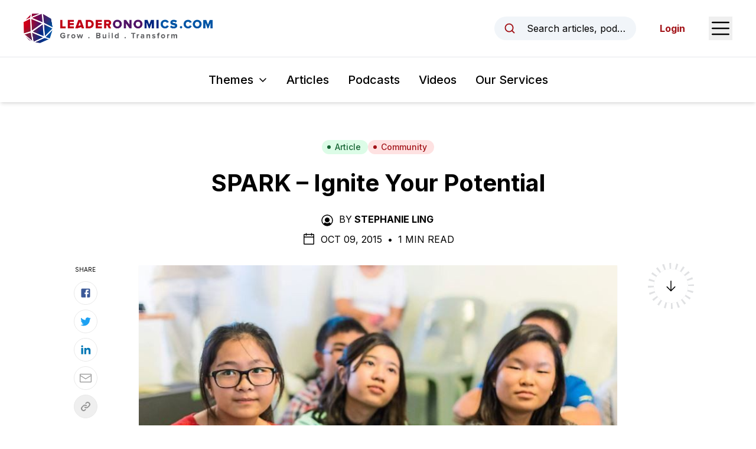

--- FILE ---
content_type: text/html; charset=utf-8
request_url: https://www.google.com/recaptcha/api2/anchor?ar=1&k=6LcRimogAAAAAGddwLTwfyt0rl7-KdRV-_sdXCtw&co=aHR0cHM6Ly93d3cubGVhZGVyb25vbWljcy5jb206NDQz&hl=en&v=N67nZn4AqZkNcbeMu4prBgzg&size=invisible&anchor-ms=20000&execute-ms=30000&cb=9wpzuy2xy1la
body_size: 49870
content:
<!DOCTYPE HTML><html dir="ltr" lang="en"><head><meta http-equiv="Content-Type" content="text/html; charset=UTF-8">
<meta http-equiv="X-UA-Compatible" content="IE=edge">
<title>reCAPTCHA</title>
<style type="text/css">
/* cyrillic-ext */
@font-face {
  font-family: 'Roboto';
  font-style: normal;
  font-weight: 400;
  font-stretch: 100%;
  src: url(//fonts.gstatic.com/s/roboto/v48/KFO7CnqEu92Fr1ME7kSn66aGLdTylUAMa3GUBHMdazTgWw.woff2) format('woff2');
  unicode-range: U+0460-052F, U+1C80-1C8A, U+20B4, U+2DE0-2DFF, U+A640-A69F, U+FE2E-FE2F;
}
/* cyrillic */
@font-face {
  font-family: 'Roboto';
  font-style: normal;
  font-weight: 400;
  font-stretch: 100%;
  src: url(//fonts.gstatic.com/s/roboto/v48/KFO7CnqEu92Fr1ME7kSn66aGLdTylUAMa3iUBHMdazTgWw.woff2) format('woff2');
  unicode-range: U+0301, U+0400-045F, U+0490-0491, U+04B0-04B1, U+2116;
}
/* greek-ext */
@font-face {
  font-family: 'Roboto';
  font-style: normal;
  font-weight: 400;
  font-stretch: 100%;
  src: url(//fonts.gstatic.com/s/roboto/v48/KFO7CnqEu92Fr1ME7kSn66aGLdTylUAMa3CUBHMdazTgWw.woff2) format('woff2');
  unicode-range: U+1F00-1FFF;
}
/* greek */
@font-face {
  font-family: 'Roboto';
  font-style: normal;
  font-weight: 400;
  font-stretch: 100%;
  src: url(//fonts.gstatic.com/s/roboto/v48/KFO7CnqEu92Fr1ME7kSn66aGLdTylUAMa3-UBHMdazTgWw.woff2) format('woff2');
  unicode-range: U+0370-0377, U+037A-037F, U+0384-038A, U+038C, U+038E-03A1, U+03A3-03FF;
}
/* math */
@font-face {
  font-family: 'Roboto';
  font-style: normal;
  font-weight: 400;
  font-stretch: 100%;
  src: url(//fonts.gstatic.com/s/roboto/v48/KFO7CnqEu92Fr1ME7kSn66aGLdTylUAMawCUBHMdazTgWw.woff2) format('woff2');
  unicode-range: U+0302-0303, U+0305, U+0307-0308, U+0310, U+0312, U+0315, U+031A, U+0326-0327, U+032C, U+032F-0330, U+0332-0333, U+0338, U+033A, U+0346, U+034D, U+0391-03A1, U+03A3-03A9, U+03B1-03C9, U+03D1, U+03D5-03D6, U+03F0-03F1, U+03F4-03F5, U+2016-2017, U+2034-2038, U+203C, U+2040, U+2043, U+2047, U+2050, U+2057, U+205F, U+2070-2071, U+2074-208E, U+2090-209C, U+20D0-20DC, U+20E1, U+20E5-20EF, U+2100-2112, U+2114-2115, U+2117-2121, U+2123-214F, U+2190, U+2192, U+2194-21AE, U+21B0-21E5, U+21F1-21F2, U+21F4-2211, U+2213-2214, U+2216-22FF, U+2308-230B, U+2310, U+2319, U+231C-2321, U+2336-237A, U+237C, U+2395, U+239B-23B7, U+23D0, U+23DC-23E1, U+2474-2475, U+25AF, U+25B3, U+25B7, U+25BD, U+25C1, U+25CA, U+25CC, U+25FB, U+266D-266F, U+27C0-27FF, U+2900-2AFF, U+2B0E-2B11, U+2B30-2B4C, U+2BFE, U+3030, U+FF5B, U+FF5D, U+1D400-1D7FF, U+1EE00-1EEFF;
}
/* symbols */
@font-face {
  font-family: 'Roboto';
  font-style: normal;
  font-weight: 400;
  font-stretch: 100%;
  src: url(//fonts.gstatic.com/s/roboto/v48/KFO7CnqEu92Fr1ME7kSn66aGLdTylUAMaxKUBHMdazTgWw.woff2) format('woff2');
  unicode-range: U+0001-000C, U+000E-001F, U+007F-009F, U+20DD-20E0, U+20E2-20E4, U+2150-218F, U+2190, U+2192, U+2194-2199, U+21AF, U+21E6-21F0, U+21F3, U+2218-2219, U+2299, U+22C4-22C6, U+2300-243F, U+2440-244A, U+2460-24FF, U+25A0-27BF, U+2800-28FF, U+2921-2922, U+2981, U+29BF, U+29EB, U+2B00-2BFF, U+4DC0-4DFF, U+FFF9-FFFB, U+10140-1018E, U+10190-1019C, U+101A0, U+101D0-101FD, U+102E0-102FB, U+10E60-10E7E, U+1D2C0-1D2D3, U+1D2E0-1D37F, U+1F000-1F0FF, U+1F100-1F1AD, U+1F1E6-1F1FF, U+1F30D-1F30F, U+1F315, U+1F31C, U+1F31E, U+1F320-1F32C, U+1F336, U+1F378, U+1F37D, U+1F382, U+1F393-1F39F, U+1F3A7-1F3A8, U+1F3AC-1F3AF, U+1F3C2, U+1F3C4-1F3C6, U+1F3CA-1F3CE, U+1F3D4-1F3E0, U+1F3ED, U+1F3F1-1F3F3, U+1F3F5-1F3F7, U+1F408, U+1F415, U+1F41F, U+1F426, U+1F43F, U+1F441-1F442, U+1F444, U+1F446-1F449, U+1F44C-1F44E, U+1F453, U+1F46A, U+1F47D, U+1F4A3, U+1F4B0, U+1F4B3, U+1F4B9, U+1F4BB, U+1F4BF, U+1F4C8-1F4CB, U+1F4D6, U+1F4DA, U+1F4DF, U+1F4E3-1F4E6, U+1F4EA-1F4ED, U+1F4F7, U+1F4F9-1F4FB, U+1F4FD-1F4FE, U+1F503, U+1F507-1F50B, U+1F50D, U+1F512-1F513, U+1F53E-1F54A, U+1F54F-1F5FA, U+1F610, U+1F650-1F67F, U+1F687, U+1F68D, U+1F691, U+1F694, U+1F698, U+1F6AD, U+1F6B2, U+1F6B9-1F6BA, U+1F6BC, U+1F6C6-1F6CF, U+1F6D3-1F6D7, U+1F6E0-1F6EA, U+1F6F0-1F6F3, U+1F6F7-1F6FC, U+1F700-1F7FF, U+1F800-1F80B, U+1F810-1F847, U+1F850-1F859, U+1F860-1F887, U+1F890-1F8AD, U+1F8B0-1F8BB, U+1F8C0-1F8C1, U+1F900-1F90B, U+1F93B, U+1F946, U+1F984, U+1F996, U+1F9E9, U+1FA00-1FA6F, U+1FA70-1FA7C, U+1FA80-1FA89, U+1FA8F-1FAC6, U+1FACE-1FADC, U+1FADF-1FAE9, U+1FAF0-1FAF8, U+1FB00-1FBFF;
}
/* vietnamese */
@font-face {
  font-family: 'Roboto';
  font-style: normal;
  font-weight: 400;
  font-stretch: 100%;
  src: url(//fonts.gstatic.com/s/roboto/v48/KFO7CnqEu92Fr1ME7kSn66aGLdTylUAMa3OUBHMdazTgWw.woff2) format('woff2');
  unicode-range: U+0102-0103, U+0110-0111, U+0128-0129, U+0168-0169, U+01A0-01A1, U+01AF-01B0, U+0300-0301, U+0303-0304, U+0308-0309, U+0323, U+0329, U+1EA0-1EF9, U+20AB;
}
/* latin-ext */
@font-face {
  font-family: 'Roboto';
  font-style: normal;
  font-weight: 400;
  font-stretch: 100%;
  src: url(//fonts.gstatic.com/s/roboto/v48/KFO7CnqEu92Fr1ME7kSn66aGLdTylUAMa3KUBHMdazTgWw.woff2) format('woff2');
  unicode-range: U+0100-02BA, U+02BD-02C5, U+02C7-02CC, U+02CE-02D7, U+02DD-02FF, U+0304, U+0308, U+0329, U+1D00-1DBF, U+1E00-1E9F, U+1EF2-1EFF, U+2020, U+20A0-20AB, U+20AD-20C0, U+2113, U+2C60-2C7F, U+A720-A7FF;
}
/* latin */
@font-face {
  font-family: 'Roboto';
  font-style: normal;
  font-weight: 400;
  font-stretch: 100%;
  src: url(//fonts.gstatic.com/s/roboto/v48/KFO7CnqEu92Fr1ME7kSn66aGLdTylUAMa3yUBHMdazQ.woff2) format('woff2');
  unicode-range: U+0000-00FF, U+0131, U+0152-0153, U+02BB-02BC, U+02C6, U+02DA, U+02DC, U+0304, U+0308, U+0329, U+2000-206F, U+20AC, U+2122, U+2191, U+2193, U+2212, U+2215, U+FEFF, U+FFFD;
}
/* cyrillic-ext */
@font-face {
  font-family: 'Roboto';
  font-style: normal;
  font-weight: 500;
  font-stretch: 100%;
  src: url(//fonts.gstatic.com/s/roboto/v48/KFO7CnqEu92Fr1ME7kSn66aGLdTylUAMa3GUBHMdazTgWw.woff2) format('woff2');
  unicode-range: U+0460-052F, U+1C80-1C8A, U+20B4, U+2DE0-2DFF, U+A640-A69F, U+FE2E-FE2F;
}
/* cyrillic */
@font-face {
  font-family: 'Roboto';
  font-style: normal;
  font-weight: 500;
  font-stretch: 100%;
  src: url(//fonts.gstatic.com/s/roboto/v48/KFO7CnqEu92Fr1ME7kSn66aGLdTylUAMa3iUBHMdazTgWw.woff2) format('woff2');
  unicode-range: U+0301, U+0400-045F, U+0490-0491, U+04B0-04B1, U+2116;
}
/* greek-ext */
@font-face {
  font-family: 'Roboto';
  font-style: normal;
  font-weight: 500;
  font-stretch: 100%;
  src: url(//fonts.gstatic.com/s/roboto/v48/KFO7CnqEu92Fr1ME7kSn66aGLdTylUAMa3CUBHMdazTgWw.woff2) format('woff2');
  unicode-range: U+1F00-1FFF;
}
/* greek */
@font-face {
  font-family: 'Roboto';
  font-style: normal;
  font-weight: 500;
  font-stretch: 100%;
  src: url(//fonts.gstatic.com/s/roboto/v48/KFO7CnqEu92Fr1ME7kSn66aGLdTylUAMa3-UBHMdazTgWw.woff2) format('woff2');
  unicode-range: U+0370-0377, U+037A-037F, U+0384-038A, U+038C, U+038E-03A1, U+03A3-03FF;
}
/* math */
@font-face {
  font-family: 'Roboto';
  font-style: normal;
  font-weight: 500;
  font-stretch: 100%;
  src: url(//fonts.gstatic.com/s/roboto/v48/KFO7CnqEu92Fr1ME7kSn66aGLdTylUAMawCUBHMdazTgWw.woff2) format('woff2');
  unicode-range: U+0302-0303, U+0305, U+0307-0308, U+0310, U+0312, U+0315, U+031A, U+0326-0327, U+032C, U+032F-0330, U+0332-0333, U+0338, U+033A, U+0346, U+034D, U+0391-03A1, U+03A3-03A9, U+03B1-03C9, U+03D1, U+03D5-03D6, U+03F0-03F1, U+03F4-03F5, U+2016-2017, U+2034-2038, U+203C, U+2040, U+2043, U+2047, U+2050, U+2057, U+205F, U+2070-2071, U+2074-208E, U+2090-209C, U+20D0-20DC, U+20E1, U+20E5-20EF, U+2100-2112, U+2114-2115, U+2117-2121, U+2123-214F, U+2190, U+2192, U+2194-21AE, U+21B0-21E5, U+21F1-21F2, U+21F4-2211, U+2213-2214, U+2216-22FF, U+2308-230B, U+2310, U+2319, U+231C-2321, U+2336-237A, U+237C, U+2395, U+239B-23B7, U+23D0, U+23DC-23E1, U+2474-2475, U+25AF, U+25B3, U+25B7, U+25BD, U+25C1, U+25CA, U+25CC, U+25FB, U+266D-266F, U+27C0-27FF, U+2900-2AFF, U+2B0E-2B11, U+2B30-2B4C, U+2BFE, U+3030, U+FF5B, U+FF5D, U+1D400-1D7FF, U+1EE00-1EEFF;
}
/* symbols */
@font-face {
  font-family: 'Roboto';
  font-style: normal;
  font-weight: 500;
  font-stretch: 100%;
  src: url(//fonts.gstatic.com/s/roboto/v48/KFO7CnqEu92Fr1ME7kSn66aGLdTylUAMaxKUBHMdazTgWw.woff2) format('woff2');
  unicode-range: U+0001-000C, U+000E-001F, U+007F-009F, U+20DD-20E0, U+20E2-20E4, U+2150-218F, U+2190, U+2192, U+2194-2199, U+21AF, U+21E6-21F0, U+21F3, U+2218-2219, U+2299, U+22C4-22C6, U+2300-243F, U+2440-244A, U+2460-24FF, U+25A0-27BF, U+2800-28FF, U+2921-2922, U+2981, U+29BF, U+29EB, U+2B00-2BFF, U+4DC0-4DFF, U+FFF9-FFFB, U+10140-1018E, U+10190-1019C, U+101A0, U+101D0-101FD, U+102E0-102FB, U+10E60-10E7E, U+1D2C0-1D2D3, U+1D2E0-1D37F, U+1F000-1F0FF, U+1F100-1F1AD, U+1F1E6-1F1FF, U+1F30D-1F30F, U+1F315, U+1F31C, U+1F31E, U+1F320-1F32C, U+1F336, U+1F378, U+1F37D, U+1F382, U+1F393-1F39F, U+1F3A7-1F3A8, U+1F3AC-1F3AF, U+1F3C2, U+1F3C4-1F3C6, U+1F3CA-1F3CE, U+1F3D4-1F3E0, U+1F3ED, U+1F3F1-1F3F3, U+1F3F5-1F3F7, U+1F408, U+1F415, U+1F41F, U+1F426, U+1F43F, U+1F441-1F442, U+1F444, U+1F446-1F449, U+1F44C-1F44E, U+1F453, U+1F46A, U+1F47D, U+1F4A3, U+1F4B0, U+1F4B3, U+1F4B9, U+1F4BB, U+1F4BF, U+1F4C8-1F4CB, U+1F4D6, U+1F4DA, U+1F4DF, U+1F4E3-1F4E6, U+1F4EA-1F4ED, U+1F4F7, U+1F4F9-1F4FB, U+1F4FD-1F4FE, U+1F503, U+1F507-1F50B, U+1F50D, U+1F512-1F513, U+1F53E-1F54A, U+1F54F-1F5FA, U+1F610, U+1F650-1F67F, U+1F687, U+1F68D, U+1F691, U+1F694, U+1F698, U+1F6AD, U+1F6B2, U+1F6B9-1F6BA, U+1F6BC, U+1F6C6-1F6CF, U+1F6D3-1F6D7, U+1F6E0-1F6EA, U+1F6F0-1F6F3, U+1F6F7-1F6FC, U+1F700-1F7FF, U+1F800-1F80B, U+1F810-1F847, U+1F850-1F859, U+1F860-1F887, U+1F890-1F8AD, U+1F8B0-1F8BB, U+1F8C0-1F8C1, U+1F900-1F90B, U+1F93B, U+1F946, U+1F984, U+1F996, U+1F9E9, U+1FA00-1FA6F, U+1FA70-1FA7C, U+1FA80-1FA89, U+1FA8F-1FAC6, U+1FACE-1FADC, U+1FADF-1FAE9, U+1FAF0-1FAF8, U+1FB00-1FBFF;
}
/* vietnamese */
@font-face {
  font-family: 'Roboto';
  font-style: normal;
  font-weight: 500;
  font-stretch: 100%;
  src: url(//fonts.gstatic.com/s/roboto/v48/KFO7CnqEu92Fr1ME7kSn66aGLdTylUAMa3OUBHMdazTgWw.woff2) format('woff2');
  unicode-range: U+0102-0103, U+0110-0111, U+0128-0129, U+0168-0169, U+01A0-01A1, U+01AF-01B0, U+0300-0301, U+0303-0304, U+0308-0309, U+0323, U+0329, U+1EA0-1EF9, U+20AB;
}
/* latin-ext */
@font-face {
  font-family: 'Roboto';
  font-style: normal;
  font-weight: 500;
  font-stretch: 100%;
  src: url(//fonts.gstatic.com/s/roboto/v48/KFO7CnqEu92Fr1ME7kSn66aGLdTylUAMa3KUBHMdazTgWw.woff2) format('woff2');
  unicode-range: U+0100-02BA, U+02BD-02C5, U+02C7-02CC, U+02CE-02D7, U+02DD-02FF, U+0304, U+0308, U+0329, U+1D00-1DBF, U+1E00-1E9F, U+1EF2-1EFF, U+2020, U+20A0-20AB, U+20AD-20C0, U+2113, U+2C60-2C7F, U+A720-A7FF;
}
/* latin */
@font-face {
  font-family: 'Roboto';
  font-style: normal;
  font-weight: 500;
  font-stretch: 100%;
  src: url(//fonts.gstatic.com/s/roboto/v48/KFO7CnqEu92Fr1ME7kSn66aGLdTylUAMa3yUBHMdazQ.woff2) format('woff2');
  unicode-range: U+0000-00FF, U+0131, U+0152-0153, U+02BB-02BC, U+02C6, U+02DA, U+02DC, U+0304, U+0308, U+0329, U+2000-206F, U+20AC, U+2122, U+2191, U+2193, U+2212, U+2215, U+FEFF, U+FFFD;
}
/* cyrillic-ext */
@font-face {
  font-family: 'Roboto';
  font-style: normal;
  font-weight: 900;
  font-stretch: 100%;
  src: url(//fonts.gstatic.com/s/roboto/v48/KFO7CnqEu92Fr1ME7kSn66aGLdTylUAMa3GUBHMdazTgWw.woff2) format('woff2');
  unicode-range: U+0460-052F, U+1C80-1C8A, U+20B4, U+2DE0-2DFF, U+A640-A69F, U+FE2E-FE2F;
}
/* cyrillic */
@font-face {
  font-family: 'Roboto';
  font-style: normal;
  font-weight: 900;
  font-stretch: 100%;
  src: url(//fonts.gstatic.com/s/roboto/v48/KFO7CnqEu92Fr1ME7kSn66aGLdTylUAMa3iUBHMdazTgWw.woff2) format('woff2');
  unicode-range: U+0301, U+0400-045F, U+0490-0491, U+04B0-04B1, U+2116;
}
/* greek-ext */
@font-face {
  font-family: 'Roboto';
  font-style: normal;
  font-weight: 900;
  font-stretch: 100%;
  src: url(//fonts.gstatic.com/s/roboto/v48/KFO7CnqEu92Fr1ME7kSn66aGLdTylUAMa3CUBHMdazTgWw.woff2) format('woff2');
  unicode-range: U+1F00-1FFF;
}
/* greek */
@font-face {
  font-family: 'Roboto';
  font-style: normal;
  font-weight: 900;
  font-stretch: 100%;
  src: url(//fonts.gstatic.com/s/roboto/v48/KFO7CnqEu92Fr1ME7kSn66aGLdTylUAMa3-UBHMdazTgWw.woff2) format('woff2');
  unicode-range: U+0370-0377, U+037A-037F, U+0384-038A, U+038C, U+038E-03A1, U+03A3-03FF;
}
/* math */
@font-face {
  font-family: 'Roboto';
  font-style: normal;
  font-weight: 900;
  font-stretch: 100%;
  src: url(//fonts.gstatic.com/s/roboto/v48/KFO7CnqEu92Fr1ME7kSn66aGLdTylUAMawCUBHMdazTgWw.woff2) format('woff2');
  unicode-range: U+0302-0303, U+0305, U+0307-0308, U+0310, U+0312, U+0315, U+031A, U+0326-0327, U+032C, U+032F-0330, U+0332-0333, U+0338, U+033A, U+0346, U+034D, U+0391-03A1, U+03A3-03A9, U+03B1-03C9, U+03D1, U+03D5-03D6, U+03F0-03F1, U+03F4-03F5, U+2016-2017, U+2034-2038, U+203C, U+2040, U+2043, U+2047, U+2050, U+2057, U+205F, U+2070-2071, U+2074-208E, U+2090-209C, U+20D0-20DC, U+20E1, U+20E5-20EF, U+2100-2112, U+2114-2115, U+2117-2121, U+2123-214F, U+2190, U+2192, U+2194-21AE, U+21B0-21E5, U+21F1-21F2, U+21F4-2211, U+2213-2214, U+2216-22FF, U+2308-230B, U+2310, U+2319, U+231C-2321, U+2336-237A, U+237C, U+2395, U+239B-23B7, U+23D0, U+23DC-23E1, U+2474-2475, U+25AF, U+25B3, U+25B7, U+25BD, U+25C1, U+25CA, U+25CC, U+25FB, U+266D-266F, U+27C0-27FF, U+2900-2AFF, U+2B0E-2B11, U+2B30-2B4C, U+2BFE, U+3030, U+FF5B, U+FF5D, U+1D400-1D7FF, U+1EE00-1EEFF;
}
/* symbols */
@font-face {
  font-family: 'Roboto';
  font-style: normal;
  font-weight: 900;
  font-stretch: 100%;
  src: url(//fonts.gstatic.com/s/roboto/v48/KFO7CnqEu92Fr1ME7kSn66aGLdTylUAMaxKUBHMdazTgWw.woff2) format('woff2');
  unicode-range: U+0001-000C, U+000E-001F, U+007F-009F, U+20DD-20E0, U+20E2-20E4, U+2150-218F, U+2190, U+2192, U+2194-2199, U+21AF, U+21E6-21F0, U+21F3, U+2218-2219, U+2299, U+22C4-22C6, U+2300-243F, U+2440-244A, U+2460-24FF, U+25A0-27BF, U+2800-28FF, U+2921-2922, U+2981, U+29BF, U+29EB, U+2B00-2BFF, U+4DC0-4DFF, U+FFF9-FFFB, U+10140-1018E, U+10190-1019C, U+101A0, U+101D0-101FD, U+102E0-102FB, U+10E60-10E7E, U+1D2C0-1D2D3, U+1D2E0-1D37F, U+1F000-1F0FF, U+1F100-1F1AD, U+1F1E6-1F1FF, U+1F30D-1F30F, U+1F315, U+1F31C, U+1F31E, U+1F320-1F32C, U+1F336, U+1F378, U+1F37D, U+1F382, U+1F393-1F39F, U+1F3A7-1F3A8, U+1F3AC-1F3AF, U+1F3C2, U+1F3C4-1F3C6, U+1F3CA-1F3CE, U+1F3D4-1F3E0, U+1F3ED, U+1F3F1-1F3F3, U+1F3F5-1F3F7, U+1F408, U+1F415, U+1F41F, U+1F426, U+1F43F, U+1F441-1F442, U+1F444, U+1F446-1F449, U+1F44C-1F44E, U+1F453, U+1F46A, U+1F47D, U+1F4A3, U+1F4B0, U+1F4B3, U+1F4B9, U+1F4BB, U+1F4BF, U+1F4C8-1F4CB, U+1F4D6, U+1F4DA, U+1F4DF, U+1F4E3-1F4E6, U+1F4EA-1F4ED, U+1F4F7, U+1F4F9-1F4FB, U+1F4FD-1F4FE, U+1F503, U+1F507-1F50B, U+1F50D, U+1F512-1F513, U+1F53E-1F54A, U+1F54F-1F5FA, U+1F610, U+1F650-1F67F, U+1F687, U+1F68D, U+1F691, U+1F694, U+1F698, U+1F6AD, U+1F6B2, U+1F6B9-1F6BA, U+1F6BC, U+1F6C6-1F6CF, U+1F6D3-1F6D7, U+1F6E0-1F6EA, U+1F6F0-1F6F3, U+1F6F7-1F6FC, U+1F700-1F7FF, U+1F800-1F80B, U+1F810-1F847, U+1F850-1F859, U+1F860-1F887, U+1F890-1F8AD, U+1F8B0-1F8BB, U+1F8C0-1F8C1, U+1F900-1F90B, U+1F93B, U+1F946, U+1F984, U+1F996, U+1F9E9, U+1FA00-1FA6F, U+1FA70-1FA7C, U+1FA80-1FA89, U+1FA8F-1FAC6, U+1FACE-1FADC, U+1FADF-1FAE9, U+1FAF0-1FAF8, U+1FB00-1FBFF;
}
/* vietnamese */
@font-face {
  font-family: 'Roboto';
  font-style: normal;
  font-weight: 900;
  font-stretch: 100%;
  src: url(//fonts.gstatic.com/s/roboto/v48/KFO7CnqEu92Fr1ME7kSn66aGLdTylUAMa3OUBHMdazTgWw.woff2) format('woff2');
  unicode-range: U+0102-0103, U+0110-0111, U+0128-0129, U+0168-0169, U+01A0-01A1, U+01AF-01B0, U+0300-0301, U+0303-0304, U+0308-0309, U+0323, U+0329, U+1EA0-1EF9, U+20AB;
}
/* latin-ext */
@font-face {
  font-family: 'Roboto';
  font-style: normal;
  font-weight: 900;
  font-stretch: 100%;
  src: url(//fonts.gstatic.com/s/roboto/v48/KFO7CnqEu92Fr1ME7kSn66aGLdTylUAMa3KUBHMdazTgWw.woff2) format('woff2');
  unicode-range: U+0100-02BA, U+02BD-02C5, U+02C7-02CC, U+02CE-02D7, U+02DD-02FF, U+0304, U+0308, U+0329, U+1D00-1DBF, U+1E00-1E9F, U+1EF2-1EFF, U+2020, U+20A0-20AB, U+20AD-20C0, U+2113, U+2C60-2C7F, U+A720-A7FF;
}
/* latin */
@font-face {
  font-family: 'Roboto';
  font-style: normal;
  font-weight: 900;
  font-stretch: 100%;
  src: url(//fonts.gstatic.com/s/roboto/v48/KFO7CnqEu92Fr1ME7kSn66aGLdTylUAMa3yUBHMdazQ.woff2) format('woff2');
  unicode-range: U+0000-00FF, U+0131, U+0152-0153, U+02BB-02BC, U+02C6, U+02DA, U+02DC, U+0304, U+0308, U+0329, U+2000-206F, U+20AC, U+2122, U+2191, U+2193, U+2212, U+2215, U+FEFF, U+FFFD;
}

</style>
<link rel="stylesheet" type="text/css" href="https://www.gstatic.com/recaptcha/releases/N67nZn4AqZkNcbeMu4prBgzg/styles__ltr.css">
<script nonce="EUX-VCFP2u-wcMwlTSzNiw" type="text/javascript">window['__recaptcha_api'] = 'https://www.google.com/recaptcha/api2/';</script>
<script type="text/javascript" src="https://www.gstatic.com/recaptcha/releases/N67nZn4AqZkNcbeMu4prBgzg/recaptcha__en.js" nonce="EUX-VCFP2u-wcMwlTSzNiw">
      
    </script></head>
<body><div id="rc-anchor-alert" class="rc-anchor-alert"></div>
<input type="hidden" id="recaptcha-token" value="[base64]">
<script type="text/javascript" nonce="EUX-VCFP2u-wcMwlTSzNiw">
      recaptcha.anchor.Main.init("[\x22ainput\x22,[\x22bgdata\x22,\x22\x22,\[base64]/[base64]/[base64]/bmV3IHJbeF0oY1swXSk6RT09Mj9uZXcgclt4XShjWzBdLGNbMV0pOkU9PTM/bmV3IHJbeF0oY1swXSxjWzFdLGNbMl0pOkU9PTQ/[base64]/[base64]/[base64]/[base64]/[base64]/[base64]/[base64]/[base64]\x22,\[base64]\x22,\x22w4Jvw7HCgcOww5rCm3hlRxjDrMOmanxHXsKvw7c1MVXCisOPwoPCrAVFw5oifUkQwpwew7LCh8K0wq8Owq7CkcO3wrxNwrQiw6J7LV/DpBlJIBF7w6Y/VE9aHMK7wprDkBB5V2UnwqLDjsKRNw8VHkYJwrzDj8Kdw6bClsOawrAGw57Dj8OZwpt0UsKYw5HDlcKhwrbCgFptw5jClMK5RcO/M8KVw7DDpcORSMODbDwKRgrDoTkvw7IqwqDDqU3DqBXCjcOKw5TDmC3DscOccRXDqhtnwpQ/O8O2DkTDqG/CgGtHKcO2FDbClytww4DCrBcKw5HCmiXDoVtTwqhBfhInwoEUwphqWCDDi395dcOsw7sVwr/Dg8KuHMOyRcKfw5rDmsO+THBmw6zDt8K0w4NQw6DCs3PCocOcw4lKwp5Gw4/DosOdw6MmQhLCtjgrwpsLw67DucOiwq0KNk5awpRhw7nDjRbCusORw4Y6wqxXwpgYZcOgwo/[base64]/[base64]/CqHjDicKTw6TChSvDui/DgC/DssKLwqPChcOdAsKFw4M/M8OdWsKgFMOsH8KOw442w44Bw4LDqMKewoBvK8Kuw7jDsDRUf8KFw7V0wpcnw75Pw6xgccKdFsO7CsOJMRwYaAVyQyDDrgrDusKXFsONwol4cyYHIcOHwrrDmx7Dh1ZwFMK4w73CrMONw4bDvcK/[base64]/[base64]/[base64]/wovDlcK1H8Kuw4AmG8OFfnLDm0HDvMORbMO3w5PCiMKewoE1YCs+wrtgTTXDh8O5w41lOm3DjCTCrcKvwq9pQyknw6vCvwwsw5pjPz/DisKTw6bCp05Jw79BwpvCuhHDmRN/w6DDqxvDmMKUw54jT8K8woHDqGbCkk/Ds8KhwpgIcUA7w7EBwq9XX8K8HcOLwpTCmh3Di0PCosKADgZRcMKywoTDtMKlwrbDn8KMeSoWYl3DjTnDicOgWG0eIMOzX8OawoHDgsOqI8ODw6MzccOPwqtnTcKUw4rDkV4lw5rDlsKZEMKiw5Ecw5NYw5fChsKSesKxwqB7w4/DnMOGCk3DoHV3w6vCsMOfQTrCoTjCu8OffcOuIFbDucKGdcKCLQ0Nwp41EsKpblg4woYaSDsHwqIZwp9KD8KABcOWw79UQl/DrgDCvhoSw6bDqcK1wrAVVMKmw67DhwzDmSrChlV7GsKHw6jCiCHClcORI8KfGcK3w5ktwoZkB1pzGX/DiMORPh/DjcOWworCrMOUFmABcsKXw7gvwonCvm17aitcwpIMw6E4NklcfsOVw6lLdVrCtGrCmgg5wrHDvsOaw68zw7bDrDFkw6/[base64]/GMKyw6c2dMO6w6FpTj7Cj8OEwojCoiPCm8KGOMKRw5DDo3bCiMKywqc6wrzDkD5aRwgKQ8Kewqsfwq/CmMKVXsO4wqDCjsKWwpLCsMOLCyQNPsKJVsK7cgdbBU/CqiZgwpwLdGXDnsKkDsO5bsKawrUswq3CsjJ9w53ClcK0fsO5dzPDmMKnwqwmTjrCjsKEaUdVwopRWsOvw7cBw47CrUPCowzCmDHDrMODEMKjw6bDigjDkMKvwrLDqXJZN8KbOsKNw7HDhw/DmcKNfsK9w7XCpMKmBnl7w4/CuiLDl0nCrExCAMOwV1MuGcKswoPDuMKWf1bDuwnCixLCg8KGw5VMwrste8OQw5TDs8OCw708wpxLPcOJbGw9wq9pWmXDjcOwfMOPw4TCtk4iAULDrCjDosKew5LChMKUwo3DmHh9w4XDg0fCocOSw5wqwqPChw9CeMKrMsKUwrrCu8ObDFXCq3ZUw4jCvcKUwqdAwp/[base64]/[base64]/Dp8O9w77DmxvCkcOGOg7CgcKTw54wwofCuhDCgsOuPMO9w4QeBm4+wqnCnwkMQwLDlh4ZcxxUw443w63Dk8OzwrAQNjEaJmo/wrPDh17Cgk8YH8KfBgfDl8OXSRrDlxrDrcKWRCx4Z8KkwoDDjkN1w5TCl8ORXsOmw5LCmcOAw7tiw5bDrsKAQh/[base64]/Q8KIa8Okw43CrHvDiMKbL8O6N2rDsnjCosOjw6DCqT1jVcOLwqZmO21FcE3CsDA0dcK6w7lHwp8aQX/CombCs05qwplXw7fDvsOQwp7Dj8OgOy5/wosXdcKebH4pJz/Ck1x5ZiVTwrIXOmUQVBMiRVgVHTkkwqgXC2TChcOYeMOSwqPDiRDDtMOXJ8OGWSglw4rDkcKGci0OwqFubsKaw7bCoVzDvcKiTiLCmsK5w77DkMO9w796wrTCo8OEF0wLw5vCsXLChljCuX9XFGY/[base64]/ClcOXwpTDsT1jUWvCjsOWw6HCt8O9wp3CqjtBwo7Ck8OTw7RVw50Dw4IUX38nw53DksKgBwPDv8OeHCzDpWjDp8OBFB9lwqQ+wrRCw5h9w5LDmAspw6EHLMO5w481wqXDtTFxWsOewoXDpsOiF8OSdQgqfnMGdx/[base64]/[base64]/Cu3sIw51wwpxdw4MHwqkZQsK3FV9wwo9hwqRyJS/CicKtw5jCjhAPw4pvZsO2w7nDvsK2QBFKw6/CpmbDkibDoMKDeBwcwpHCh2o6w6DCrlheHk/CrsOowqolw4jChcO9wpd6woUGWcKKw4DCmGTDh8OZwoLCp8Kqwpkaw6odWDDDnQ1Xwo1gw4hPDAjChiUUAsOtFCUUVGHDucKAwrjCnFHCtMOWw7F0GcKrLsKAwrcQwqPDjMKvMcOUw48kwpAQw7xEL2HDpHgZwqMkw6pswoLDqMOWcsOHwp/CmGkQw4QIH8OPYA7Dhhhyw7huP1lOwojCoXN4A8K/eMOIIMKvC8KtN3PCpBDCn8OLWcK0OhPCknLDm8KHS8O/w7t2esKMScKKw7jCu8O5wrBPa8OXwrzDlSDCn8Ouw7nDlsOmCm83LiLDmnLDuQ4vDcKXXC/DoMK3wqEREVoIwrfCqcOzJm/DviFGw5XCt09AMMK0KMO1w4pyw5V1Tiwnwq/Chg3CncOfKEoOcjVePH3CiMK+TiTDsW3CgEkSRcO3w5/ClcKuLiJIwogtworCrSwff1vCsAoAwrB7wrFsaU86L8OdwqfCuMKMwrh9w7vDicOSKyPCp8O8wpVDwpLDi2/CgcOYIRnCm8Otw5Bew6E5wqLCssKpwpkqw63CqGbDh8OowohKORnCt8OEQUfDqmUcVGnCncOyCcKcSsOgw6p6QMK2w7dwY0doIwTCgysEORx6w5NdblE9AxwRTUEFw7Row5JVwoE+wq/DoDsDw6sow6NoHMOiw5EcUsK5GsOqw6tcw6V/eQVmwoZyEMKhwpl/[base64]/Dj8KKBMOebh3Dj0bClcK9w77CvGpRwqIgwpNww6TDqGnCiMKhADYGwokHwr7Du8OGwqjDi8OMwqp3wojDrsKyw5bDkMOswrXCuwbDllMTeCoBw7bDv8OVw5NBRVYKAQPCmQFHHsKpwoVhw5zDnMK/wrTDhcOwwr9Aw4E/[base64]/T8OBwqjCmMKyTcKsERECUQ7CrcOoZ8KDXltKw5PCvQ8hEsONSiNGwp3Dp8O4a3PDnMK7w5xlZMKIfMOMw5VUw7w9PsOxw5cZbyVWTl5pRFXDkMKlJsKsbH/DisKkccKHbGNewq/[base64]/CjWvDhsOAPcO5GDQpw5Fgw7bCixHDpmM9LcKaMGLCrXwCwowyKFrDjX7CrFnCrU/DqsKGw5LDp8Oxw4rCig/Dln/DqMOLwrBWFsKyw5s7w4/[base64]/[base64]/w5I8OTI3RsKrwpjDh8OLRMK3w5tkw65Rw6dEHMKqw6hyw5cDw5t6LsOIMgdPWsKIw6oZwrzDocO6wpAqwozDoBPDtjrCmMKJBllDWcOhY8KaB0Uew5h7wolNw7YIwqkywoLCvS/DisO3ecKRw5xuw43CucKvUcKQw6HCliQnRhPDqSDDmsKfMsKgCMOTHTZIwpI6w5fDj20vwq/[base64]/DisOSwpgWcsKpHVIcVx3CvH9rw5QGKV5owp/[base64]/DgsOGNQ3DuEvDm8K+w6x2wpLDiD5zwqHDs8OfQsKFeGx0UlZ2w7dlVcKmwqzDjWJtccKJwpwew5EsCFHCmF1Ec0c6BGvCk3VWRDHDlTPCgUVCw57DoDdaw4rCl8K2V35GwrXDucOrw5lTw7dvw51uWMKkwrrCthTCmXzCokEew4/[base64]/woLDniRRAcObX3XCk8KydybCkUzCkUDCsMOqw6PCpsK1UDHCj8OxeSwbwogqVzV0w5khZ3zCnzLDhxQMM8O9d8KFwrPDn2jDkcO0w7bDhBzDjS/DrlTCmcK/[base64]/[base64]/DjMO4KMKEIBrDpTYDwrY4UsK0wqDDs8KQwo4mwrBVAi7CqH/[base64]/CvzI7Gx7DhQxnH2zDvWNNw7PCksOGw65LUilQLsOPwprDo8OOcsOuw4Z2wo11eMOuwpxTfcKbBlMbEzIYwpTCqcOew7LCu8KjDEYpwpglTcKfYA/CkjLCuMKTwpAvPXE5w4hZw7RzNMOKM8O6w60TRXB4eSvDl8OnQsO/a8OwEcO6w7MbwqwKwofCpMKAw7cKElHCrcKQw7cxCHPDucOuw7DClsOpw45Gwr9BdGXDogbCjyXDlsOfw5XCsR8PKMK6worDhE5fKCvCvR83w7JcJcOZRVcINW/[base64]/[base64]/CgCpnw5/ClsKmw6jCssOHcMOVR07CssKOw4vCmcOtw4ZMwqrCgjhcVWRbw6fDjsKUCDw8JcKHw7tKd1rCqMOQHlnCj3RIwqMSwrhew5lpOAwww4fDgsK7QnnDklYyw6XCnihvTsK8w5PCqsKLw6ZKw6t1fsOBBSTCoSrCln4UEcKEwqUYw6TDmTRAw6pqCcKFw5vCoMKQJA/DjlNawrzCmkkzwrBETHfDjjnCu8Kiw5rCnnzCrhfDi0lYc8K7wqzCuMK2w5vCpDsNw47DusOqch/CicOWw6vCscKeeDEXwpDCvhMAe3Uww4DChcO+wovCqQRmKnTDrTXDpMKHRcKtHnAvw73DpcOmEcKYwpt0w61lwq/DkkfCqEUNJiXDncKBJ8Osw58ww47DqH/DhHsqw4LCpFvCh8OYIRgeOhUARmHDiztWwq3DjnfDlcOOw7HCrjXCgMO+esKkwqvCq8OvZ8O9BTzDhSoDXcONElvDpcOGUcKbVcKYw6rChcKzwpZSw4fCu0vCoG9xP0QfdQDDkm/Dm8O4YcOdw7/[base64]/QMOTwpN+esKral4aw6/[base64]/DiSjDlcKMwrPDpFU8w4DCp8Ksw4wrY8K3woTDvBfDnnbDoBgwwobDmEHDuyAhLcOkPMK1wrjCvw3DqDrDj8Knwo0+wol/PcO/w4A2w6QhIMK6wqUNAMOUf3JaNcOTL8OkVQBuwp85wpjCucKowpxPwrfDtDXDkV1HQS/DljTDmsKEwrYgwonDmmXCjSMQw4DCiMKhw6LCnzQ/wrTCtHbCv8K1YMKSw5fDhMOGwpLDvGBpwop7wqrDtcOqC8K6w63CqRRoVhV7ScOqwpBuXnQ1wopYNMKmwrTCnMKoAjHDo8KcUMK+DMOHAkNqw5PCi8O0WSrDlsOSaGrCpMKQWcOEwpQObhTCvsKHwrXCjsOYYsKawrsBw6Z4Byk1OVxDw4fCpcOLHHlDF8ORw5/ClcOuwr5JwqzDkGd3GMKYw51JLzfCrsKRw7vDhmnDmgvDnsKKw5dIURFRw6cBwrzDqcKow79jwr7DtxYTw4vCiMO9JHlTw45aw7Emwqczwq0sd8O0w5c7Bl01FWDCiWQiKWF/wpjCtmtbJh3DmBrDvsO4X8KzbAvCjmB5acKLwrfChWwbw6nCkHLCqcOgVcOkKnUNRMOMwpo1w6NfTMObWMO0HzfDv8KVZG4yw5rCt0xNFMO6w7vCh8Ofw6zDjsKkw5J/woQLwrJ/w5trw6rCnlhgwqBfLwjCvcO4X8Opwotjw73DqyRaw4ZCw7vDlH/[base64]/[base64]/DrMK+wooowpMoHcOAbBHClcOUwrfCrMOewpnDr3hRw57DjAMNwo48difCi8OPAy9EUgA5IMOHV8OPAWt4IcK/w7TDpHBJwrQjPXjDjGkDw43ConrDvcKgAQN3w5nCiHsWwpXCgwVbT1LDqjTCgDDCmMOUwqTDj8O6NVDClxnCmsOKK2hLwpHCviwAwpclFcKhMMOWGTRmwo0eZ8KDBjdAw6wjwqvDu8KHIsOmRTfCtynCl3HDrzfDhMKIw4PCvMO+wrNnRMKEKA0AYG81QR/Dj07DmgrCh3nCiE0qBcOlLsOEwo/DmEDDhWPClMKuajXClcKtZ8O0w4nDocKmCMOPK8KEw7sYF2clw6jDhFnCu8OmwqPCkRPDpXDDgzUbw6fCn8OXw5MPdsKMwrTCkQvDrMKKEizDjMKMwrIIfWBsD8K1YBBaw4ZGPcKtwqXCisKlBcK8w77Dj8KRwonCvBNXwql2w5wjwp3CosK+YG/[base64]/[base64]/CocKGw7jDnMKUwonCryfDgsKFwpp+wrnDksKfVHXDtxsOKMKEwrPCrsOTwq4dwpo+bcOFw79dOcKjWMOCwr/DojNLwrDDqcOHEMK7woRuG3MXwpdxw5HCl8OywoPClUvCsMK+TDnDn8KowqHDnlwZw6oIwq9IXMKWwoAUwoTCilkvUQkcwr/DgGzCrHQjwpI2w7rDrMKdFMKFwogMw7lKeMOuw6NXwqE2w5/[base64]/DisKHKjpBw4Q7w57Ch3vDl1t6FsK7wrrCo8OPNB/DvMKaaR/DkMOnRwzCp8OBYHfCkXo0KcOsR8OPwpjCgMKswqnCshPDt8K8woZpd8OQwqVXwqfCvlXCsB/Dg8K+PSrChgPCl8OrEhHDjMOQw4fDuU1MJMKrdQ/DlMORZcOfI8Ovw6EkwoZYwp/[base64]/[base64]/[base64]/w6diVQDDmsKWwrXDlBLDkQLDnsOLDFHCnMOQe1rDvMKhw5cRwp3Cjid2wqbCqEDDkhrDtcO1w5zDo0IswrjDpcKzwo/[base64]/[base64]/DrFAfw7bCmcKTwqvCp8Oww7AyNF9tPsKRV8Kvw7TCuMKLCA/DjsKlw6g6X8Ocwr5aw7AAw7PCq8OhLsK2eXhqacKIdhTCicKXN2B5wrU6wqZ1WMOzasKhXj4aw5Efw6TCjcK+ZnPDmsKwwqLDvHk8H8OhR24REsO8FTbCrsOCe8OESsKxLVjCpDXCoMKyT38hblV4w7EnKgA0w63DhS/DpCfDtznDgVh2EcKfP1wdwp96wq3Dh8Otw63DuMOsYQR5w4jDoABmw5kkRhtgRhvCgB/Cml7CusOUwqxkw5fDmsOdwqFtOQ4ocsOKw6jCjATDnErCmcO6E8KowoHCkXrCkcKzBcK/w55QPkc7YcOrw7hJJT3DnMOOKMK6w6zDkGoXXADCohMrwr55w7XDrRXCjzUjwrrDt8Kcw4IYw7TCnWAcKcObJR4pwpMoQsKIJSbDg8OVQCrDh1EdwrV/[base64]/[base64]/Dv8OURXDCiHFEw4XDnsKzSXvDhcOvwroywpAXIsKbIsKHQ1XCty/CrwUkwoZFRF/CscKcw5LCnsOrw7jCl8OXw5wjwqtnwoDCoMK6wp/CnsORwq4pw53CvgvCqkBBw7rDkMKFw7PDnMO7wqnDosKWOkXCnsKRUUwuBsKQNcKEJSXCuMKWw4ldwozCoMOAwpnCiRxDV8OQOMKzwr7CvcKGEhnCpkFvw6/[base64]/[base64]/wrHDoVZnw5xcN8KOVsKGwp/DnsKKeUVnw5XDmS0jdjBWMsKdwoBvcsOYwqHCqQXDgjNQLMOIFD/Ck8Ouw5DDjsKKwqXCo2tsY0ICXiRlOsKww7J9eEfCj8KYR8KpSQLCoSjDpyTCucO2w5HCngnDvsOEwo3CjMOYTcOSMcOpa1bDrV5gXsKCw4jClcK1wo/[base64]/[base64]/CoMK8wrpkand8wo7DmH9Bwo/CgcKBFsOfwrY5wqZawppawrt5wprDoEnCkAPCkEvCvVnCkwUqD8OTJ8OQeG/DiX7DmA4NesKNwpbCnMK7w4wpQcOPPsOiwr3CncK1LnrDlMOGwos0wol1w43Cs8OzMW3CicKlEMOTw4/CmcKYwpULwqMMWSXDg8OFSljCmTTCoWMdV2trVsOPw7LDum9OKVvDusK/[base64]/[base64]/[base64]/DpcOrecOjw5IVaMKswrDCpcOwwosGw7kkTycHwrjDv8OZBT1wTQ3Cm8O/w7c7w4gRfkUBw67CqMOUwojClWTDvsOwwrcLLMOZYF5YMQVQw5bDtTfCqMO5RsO2wqoYw4Jiw4dNVXPCpE1qPkZbZHPCtzTDssKUwo4EwoXClMOgWMKOw4AMw6vDkh3DoVzDjQxQZi07CcKvakknwq3DrEpKD8KXw7UnbhvDgyRqwpUJwrVpcDzDjxlxw6/[base64]/Dm20cTcKTw7XChMKrw6bCqsOWw4TCssKZccKBwqnDgFHDrTDDtsOnTMK0acKNKBM0w4nDi2jDpcOKPcOLV8KyYAEqRMOWZMOtcQjDiyZtQMK0w77DrsO8w6bDpVADw6YOw60hw4JtwqbChz/[base64]/[base64]/CrlEqQMK3Bj7CtEHDtsKRw79Owp/[base64]/[base64]/[base64]/CvnTDu0x2w5tldw3DjsOFXcO7w7/[base64]/[base64]/CmcKkScORVTx3w7RYwoUVw5czw7Mdwq3Djj7CnnfCm8Ofw5J7cm5fwqPDmMKQdsOgVVMSwp0+ISYmTMOHYTc7a8OZI8Ouw6DDpMKSekDCusK8TyNJSTx2w6/CmDrDqXHDvEAHWMKzRAvCvVl5b8KNOsOqRsOTw4/DmsKhLE5Fw47CisOVw4spQw51dnDCizBBw5zCmsOFdyPCkj9jBhXCv3zDrMKbMyxIOUrDtGpyw6hAwp/DmcOmwofDvCfDkMK+N8ORw4LCuSI6wr/[base64]/wqDDiG3DsMOEN21jLU/CkjDCt8O6JF/CmsOXw4pRCB0ZwpApW8KwFMKwwoxXw4sbRMO1X8KpwpZbwpPCukjCh8KCwqc6E8K5wqtIPU3CvykdM8OzSsKHE8O8RMOsWkXDr3vDs0TDqD7DtR7DpcK2w71NwqILwrvCvcKlwrrCrzU0wpc1WcK/w5/[base64]/ZTA9CETDphN9wowFZ0UyZxk5wo0OwpPDpzlBK8OCdjbDhDjCjn3DpsKCcsOkw5kCaxRZw6cdeWpme8KnSzAOwqzDqHNlwrZ8FMKBDzdzB8OBw73CkcOGwp7DuMKOSsO4wq9fHsKAw5HDusOewqnDk1gDdzLDqUoHwoHDjj/DhxZ0woMiDcK8wrfDtsKZwpTCkMOwNCHDiAwXwrnDkcKlBsK2w6wbw7bCnB7DvS/CngDClH0YcsOeTFjDgTV1wonCnVQ3wqF5w7g+KBrDqMO3F8KtfsKCVcO1R8KHd8OXcy9SA8K2a8OoU29dw6/CmCPChm3CoB3Ctk3Dg0k5w6QmEsKDT2Mjw47DomxfKkDCsHc/wqvDmEXDv8Kuw4TCoU1QwpbCrQVIwovDusK2w5/DrsKGKjbCu8KwOmEgwqkiw7JPwprDpB/Cl37DuyRBWsKrw40+LcKMwqhzdljDncOsOQV/M8Kjw5LDoyDDqikWV1R1w4/[base64]/Dm8K2PXPCgGHCvWXDtsOaLhjCk8KBChbCkSzCmjtpf8OFwrPCjjPDnn5iQkjDgGDCrMKKwoQJBlVMQMKSVcKJwrDDpcO6AS/CmT/Du8OdH8OmwrzDqsKGVk7Dn1rDuyFtw7/Cm8KtQ8KtThJ7bT7CmsKgJsKDDsKZCm/CoMKWLcK1aDLDtSfDjMOiH8Oiw7Z1wpDCpcOqw6TDtyI1P3PDqmo3wrTClsO+b8KiwqrDphfCvMOdwr/DjMKjL33CjsOQfxYWw78MLDjClcOYw6XDjcO1OU58w6Mtw4TDg19jw4QzdV3CmCNlw5rDsnrDtCTDmMKEaC7DtcOswobDkcKQw60yR3AJw7ceJsOeacOWKWvCvcKbwofCgMOmMsOswpc+R8OmwqjCoMK4w5Z/FsKEc8Kyfz/Cr8OkwpEhwqVdwqjChXHCjMOYwqnCgxXDucOpwqvDosKCeMOdVlFqw5vCgQg4XMKlwr3DrcKFw4fCgsKECsKvw6bDvsKeNcO5w7LDgcK7wr7CqVIfAEUFw7/CoQfCgnZzwrQjK2t8wos+NcOtwqI/w5LDk8KYIcO7OUJndiLCosObMA1xYsKpwroSYcORw6XDvWo/N8KKEsOOw57DtAjDv8O3w75xBcOJw7DDig1/wq7DqcOrwqUaCz5IWMO1XyrCjHUPwrYow67CizLCphzDvsKqw6UhwqzDkEbCo8K/[base64]/CjMOBezfCrcK+wqM9f1vDv8OIw6pkwowxDcKEAsKeMiHCjHVME8KbwrvDtAAhScKvIsKjw6UPesK1wqUlFm8vwroxB1bDqcOaw5RkagjDn1FVAhrDgR4eDsOQwq/[base64]/CjsKawofDlldCQcOMAcOOAMKUwqNWwrrCozDDusO5w7c3GcKJQcKga8K1dsKtw7h6w496wqJpc8OmwrzCj8Klw65LwpLDl8OQw4t2w4o5wpMmw5LDhXNUw65Dw6fDiMK/wqHCoBbChXjCoQPDhSPCr8OvwpfDk8OWwqd6FXMyR2ozRFLCu1vDq8Oaw4DDncK8bcKVwqlUPTPCoVsPRHjDtUh0FcO+bMO+fDrCtCPCqAzCty/CmAHCqMOnVGA1w4XDsMO3MmDCq8K9YMOTwo5nwpvDm8OXw43CtMOgw4fDs8OWEsKVWlnDrcKeCVQ4w6HDnQDCssKgFMKawrtGwpLCicOrw7wvwoXCtDMcOMOPwoEZLwdiSD4zF2guZMKPw7F5e1rDulHCg1YcFUrDh8Khw71OF0VWwqFaTxx/chJDw7Mlw50iwrNZwojCqwHCl2rCpTLCjQXDnnQ4HBcTVULCmC0mQ8OpwpHDsnnCs8KlcMO9KsOfw5/DsMK0OMKIw6tow4DDmBHClcKgJzAWAxIBwpgREAgXw5oHw6dKAsKcMcOSwq8hTWDCozjDiHLCt8Oow5lSSTVEwoPDq8KGPMOZJ8KMw5DCvcKVTGZVJjTCpHXCi8K/RsObQcKrVVXCisK5DsOfB8KGF8OJw4jDoQPDiXMjacKfwqnCrT/[base64]/CscOtI1ccSXtvM2Vxem7DsF0DIcOdS8OWwpHDvcKBPAFuXsK9KSd9fcKJw5TCtTxCwod/QjjChBVufHfDmcOKw6vDosK5KyvCg3IANhnCm2PDjsKHPAzCjng8wq/CrcK4w5XDhhfDlEcIw6PCiMOmwq0VwrvCjsOhWcOoCcKNw6LCsMOACxAaDF7Cq8KUOcOJwqg0IcKiCHLDo8OzLMKsMjDDqGHCgsKYw5zCgXLCqsKMVsO7w6fCjT4IFR/Cmyhswr/DtsKaQsOQY8OKB8Kgw4HCpF7DjcOUw6TCqsKjBzBGw4/Ck8KRwq3CjgZzQMOQw6LDoh8EwqXCusKfw6vDmcOzwq7Du8OAEcOgwr3CjWfDiD/DnB4Gw65Swo3Du1svwpnDqMK7w63Dtg5eHjZyPcO0TsKKcsOMTcKWWgpJwoFXw5A7wq1oLFHDkxEoJMKWJMKdw5MSwq7DuMK1bWHCuVY6w6w/wpbCvndwwoFHwpsLN1vDtHRmYmRzw5PDl8OvSsKvdXXDjcOHwoRJw4HDgcOgAcO6wrd0w5ILIWA0wrlfGHjCvynCtA/[base64]/[base64]/w4PDm8O9w4R+Oh7CsMOgOmx/NEkacsOpwptcwoh+DAlFw7N6wrzDs8O4w4vCkcKBwoE9RMOYw69bw5/CvMKDwrp6R8O+SAfDvsOzwqRdAcKOw6zCm8O6c8ODw6B4w71+w7dzwrnDnsKAw70sw7zChGbDlnAmw6DDv3LCtBhnb2vCuiDDrsOUw43Cv0zCgsKsw5fCmF/DhcOXSsOMw47CscOqZg97wr/[base64]/Dsxxjw7jCrMOgbDoWQcObSsOtwpTDkcOZMz/DgcOCw4Myw7Q+XirDiMKmeEXCjmNPw5zCpsO0dcKKwovCnkMGw4/Dj8KeN8OMLcOawr0YK2fChRw2axt7wp3CshkrLsKCwpHCsjjDgMO8wqM3EyPCuWDCncOcwrNzDkJlwog8EmPCpx/CtsOSUzo+wrvDoQwATlwHf1EyQxnDoD9lw5lvw7VfD8OCw7NsbsOrYMKiwqxHw6MyZ08/wr/DuEZ/wpYqD8ODwoY0woPDvQ3CpCM0JMKtw6ZLw6F/[base64]/CmFcxacOXw5NWw442w4Nowp4mwoZ9QSFaXUVnKcO5w7rDssKOIHHDukrDlsOIwoRXw6LCkcKlBELCjGZsIMOiHcOfWxfDiCFwJ8OhcEnCtU3Dig8PwrxEI3TDgR07w60/GXrDhjHDi8ONSj7CpA/Dp2rDnsKeNVY9TUg3w7MXwr4twrwgNjNFw7fCnMKWw7PDhSY4wok6wo/DvMOvw61uw7PDjsOTdV05w4VRdigBwrHDlUo5acKnwprDvVlPURLCpGxRwoLCjkZWwqnDu8OQcXF/URbCkTXCvQxKcR9JwoN2wpQgScKYw6/[base64]/[base64]/CkmUeXMO/wqzCmcKSFHfDlFUFB8OCK0Jsw5TDgMOsBkDDgl54U8OlwokifTpLWhzDn8KUw5BATMONdHnCvwLCq8KKw45pw5JzwpLDn1DCthMVwpHDqcKqwp5EUcKKQ8OoQiPCgsK/Ywktwr4VEnYSEVfClcOiw7YCVH0HGcKMwrTDk2DDrsKAwr5aw5tDw7fDgsKcBhppd8KyeyfCvDXDj8OLw7dpM3PCnMKQSEnDiMK0w6Idw4FiwoFGJlLDsMOrHsKSRMKgWVBDwrjDjG9jMz/DjktRdsKhEEpRwo7CtsKUDGnDjsKFPsKEw53ChcO/OcOiw7UtworDrcOhDMONw4vCmsKBQsKlOHvCsD3CvzYuUMKxw5HDhMO6wqlywoYGI8Kww69ifhbCnh0EE8OzAMObdTMXwqBHX8O1QMKXw5HClcOcwrd9cSHCmMKpwqPCujvDix/DjsOWN8KWwqLDlGfDqX/DhWvCh1YUwqYRbMOWw7nCrMOew6Q1wpzDs8OpPh1qw59yacODSWhCwowfw6fDu1FzQ03ClRXCssKUwqBmR8OzwoAcw68Ew6DDsMKTN317w6TCtVQ8WMKGAMOzEcOdwpXCg1QuRsKWwozCsMK0NlJ/w5HDv8KL\x22],null,[\x22conf\x22,null,\x226LcRimogAAAAAGddwLTwfyt0rl7-KdRV-_sdXCtw\x22,0,null,null,null,1,[21,125,63,73,95,87,41,43,42,83,102,105,109,121],[7059694,626],0,null,null,null,null,0,null,0,null,700,1,null,0,\[base64]/76lBhnEnQkZnOKMAhmv8xEZ\x22,0,0,null,null,1,null,0,0,null,null,null,0],\x22https://www.leaderonomics.com:443\x22,null,[3,1,1],null,null,null,1,3600,[\x22https://www.google.com/intl/en/policies/privacy/\x22,\x22https://www.google.com/intl/en/policies/terms/\x22],\x22nWwxpjhGAVkNVBG5Ml1/+PQmkFiE3kWmXf7bY7Yc4kk\\u003d\x22,1,0,null,1,1769759014015,0,0,[8,255,70,233],null,[147,105,203],\x22RC-Rz-ve5tBetr7ew\x22,null,null,null,null,null,\x220dAFcWeA4Qdi5bU9yfmzNR0f_jojsXPBq3aCuoqyLJVJ1HU9N253fQ_QppchVHyOx69lc6cTlsu9t0YOCo5fo-aEMp1aWofpdxkQ\x22,1769841813911]");
    </script></body></html>

--- FILE ---
content_type: text/html; charset=utf-8
request_url: https://www.google.com/recaptcha/api2/aframe
body_size: -270
content:
<!DOCTYPE HTML><html><head><meta http-equiv="content-type" content="text/html; charset=UTF-8"></head><body><script nonce="vzIqn-43HS621MWeO-hQCQ">/** Anti-fraud and anti-abuse applications only. See google.com/recaptcha */ try{var clients={'sodar':'https://pagead2.googlesyndication.com/pagead/sodar?'};window.addEventListener("message",function(a){try{if(a.source===window.parent){var b=JSON.parse(a.data);var c=clients[b['id']];if(c){var d=document.createElement('img');d.src=c+b['params']+'&rc='+(localStorage.getItem("rc::a")?sessionStorage.getItem("rc::b"):"");window.document.body.appendChild(d);sessionStorage.setItem("rc::e",parseInt(sessionStorage.getItem("rc::e")||0)+1);localStorage.setItem("rc::h",'1769755415648');}}}catch(b){}});window.parent.postMessage("_grecaptcha_ready", "*");}catch(b){}</script></body></html>

--- FILE ---
content_type: application/javascript; charset=utf-8
request_url: https://www.leaderonomics.com/_next/static/chunks/pages/login-cb9046c1a55e791a.js
body_size: 1772
content:
(self.webpackChunk_N_E=self.webpackChunk_N_E||[]).push([[459],{3236:function(e,n,t){(window.__NEXT_P=window.__NEXT_P||[]).push(["/login",function(){return t(4191)}])},6346:function(e,n){"use strict";n.Z={src:"/_next/static/media/logo-ball-lg.77aa2dac.png",height:251,width:249,blurDataURL:"[data-uri]",blurWidth:8,blurHeight:8}},4191:function(e,n,t){"use strict";t.r(n),t.d(n,{__N_SSG:function(){return y},default:function(){return L}});var r=t(5893),o=t(6346),i=t(4549),s=t(2825),a=t(9006),l=t(9879),d=t(3299),c=t(9510),u=t(1664),m=t.n(u),h=t(1163),p=t(7294),f=t(9818),k=t(7258),g=new Map;g.set("bold",function(e){return p.createElement(p.Fragment,null,p.createElement("polyline",{points:"94 170 136 128 94 86",fill:"none",stroke:e,strokeLinecap:"round",strokeLinejoin:"round",strokeWidth:"24"}),p.createElement("line",{x1:"24",y1:"128",x2:"136",y2:"128",fill:"none",stroke:e,strokeLinecap:"round",strokeLinejoin:"round",strokeWidth:"24"}),p.createElement("path",{d:"M136,40h56a8,8,0,0,1,8,8V208a8,8,0,0,1-8,8H136",fill:"none",stroke:e,strokeLinecap:"round",strokeLinejoin:"round",strokeWidth:"24"}))}),g.set("duotone",function(e){return p.createElement(p.Fragment,null,p.createElement("polyline",{points:"94 170 136 128 94 86",fill:"none",stroke:e,strokeLinecap:"round",strokeLinejoin:"round",strokeWidth:"16"}),p.createElement("line",{x1:"24",y1:"128",x2:"136",y2:"128",fill:"none",stroke:e,strokeLinecap:"round",strokeLinejoin:"round",strokeWidth:"16"}),p.createElement("path",{d:"M136,40h56a8,8,0,0,1,8,8V208a8,8,0,0,1-8,8H136",fill:"none",stroke:e,strokeLinecap:"round",strokeLinejoin:"round",strokeWidth:"16"}))}),g.set("fill",function(){return p.createElement(p.Fragment,null,p.createElement("path",{d:"M141.7,133.7l-42,42A8.3,8.3,0,0,1,94,178a7.7,7.7,0,0,1-3-.6,8,8,0,0,1-5-7.4V136H24a8,8,0,0,1,0-16H86V86a8,8,0,0,1,5-7.4,8.2,8.2,0,0,1,8.7,1.7l42,42A8.1,8.1,0,0,1,141.7,133.7ZM192,32H136a8,8,0,0,0,0,16h56V208H136a8,8,0,0,0,0,16h56a16,16,0,0,0,16-16V48A16,16,0,0,0,192,32Z"}))}),g.set("light",function(e){return p.createElement(p.Fragment,null,p.createElement("polyline",{points:"94 170 136 128 94 86",fill:"none",stroke:e,strokeLinecap:"round",strokeLinejoin:"round",strokeWidth:"12"}),p.createElement("line",{x1:"24",y1:"128",x2:"136",y2:"128",fill:"none",stroke:e,strokeLinecap:"round",strokeLinejoin:"round",strokeWidth:"12"}),p.createElement("path",{d:"M136,40h56a8,8,0,0,1,8,8V208a8,8,0,0,1-8,8H136",fill:"none",stroke:e,strokeLinecap:"round",strokeLinejoin:"round",strokeWidth:"12"}))}),g.set("thin",function(e){return p.createElement(p.Fragment,null,p.createElement("polyline",{points:"94 170 136 128 94 86",fill:"none",stroke:e,strokeLinecap:"round",strokeLinejoin:"round",strokeWidth:"8"}),p.createElement("line",{x1:"24",y1:"128",x2:"136",y2:"128",fill:"none",stroke:e,strokeLinecap:"round",strokeLinejoin:"round",strokeWidth:"8"}),p.createElement("path",{d:"M136,40h56a8,8,0,0,1,8,8V208a8,8,0,0,1-8,8H136",fill:"none",stroke:e,strokeLinecap:"round",strokeLinejoin:"round",strokeWidth:"8"}))}),g.set("regular",function(e){return p.createElement(p.Fragment,null,p.createElement("polyline",{points:"94 170 136 128 94 86",fill:"none",stroke:e,strokeLinecap:"round",strokeLinejoin:"round",strokeWidth:"16"}),p.createElement("line",{x1:"24",y1:"128",x2:"136",y2:"128",fill:"none",stroke:e,strokeLinecap:"round",strokeLinejoin:"round",strokeWidth:"16"}),p.createElement("path",{d:"M136,40h56a8,8,0,0,1,8,8V208a8,8,0,0,1-8,8H136",fill:"none",stroke:e,strokeLinecap:"round",strokeLinejoin:"round",strokeWidth:"16"}))});var x=function(e,n){return(0,f._)(e,n,g)},A=(0,p.forwardRef)(function(e,n){return p.createElement(k.Z,Object.assign({ref:n},e,{renderPath:x}))});A.displayName="SignIn";var y=!0,L=()=>{let e=(0,h.useRouter)(),[n,t]=(0,p.useState)(""),{t:u}=(0,c.$G)("common");return(0,r.jsx)("section",{className:"flex flex-col items-center justify-center bg-gray-50 py-8 sm:min-h-[60vh] xl:py-12",children:(0,r.jsxs)("div",{className:"mx-auto w-full sm:max-w-md",children:[(0,r.jsxs)("div",{className:"px-6 sm:mx-auto sm:w-full sm:max-w-md",children:[(0,r.jsx)(i.dK,{className:"mx-auto h-12 w-auto",src:o.Z,alt:"Leaderonomics Logo"}),(0,r.jsx)("h1",{className:"mt-6 text-center text-3xl font-bold tracking-tight text-gray-900",children:u("signin_headline")})]}),(0,r.jsx)("div",{className:"mt-6 border bg-white shadow sm:mt-8 sm:rounded",children:(0,r.jsx)("div",{className:"px-6 py-10 sm:py-8 sm:px-8 md:space-y-6",children:(0,r.jsx)(l.J9,{initialValues:{email:"",password:"",remember:!1},validationSchema:a.x0,onSubmit:async n=>{if(t(""),await (0,s.G7)()){let o=await (0,d.signIn)("credentials",{...n,redirect:!1});if(o){if(o.ok)e.push("/");else{var r;t(null!==(r=o.error)&&void 0!==r?r:u("something_wrong").toString())}}}},children:e=>(0,r.jsxs)(l.l0,{onSubmit:e.handleSubmit,children:[(0,r.jsxs)("div",{className:"space-y-4 md:space-y-6",children:[(0,r.jsx)(i.fh,{type:"email",name:"email",id:"email",label:u("email"),placeholder:"johndoe@mail.com",disabled:e.isSubmitting,required:!0}),(0,r.jsx)(i.fh,{type:"password",name:"password",id:"password",label:u("password"),disabled:e.isSubmitting,required:!0}),n&&(0,r.jsx)("div",{className:"text-red-500",children:n}),(0,r.jsx)("div",{className:"flex items-center justify-between",children:(0,r.jsx)(m(),{href:"/reset-password",className:"text-sm font-medium text-gray-600 hover:underline",children:u("forgot_password")})})]}),(0,r.jsx)(i.X7,{type:"submit",isBusy:e.isSubmitting,Icon:A,className:"mt-6 w-full rounded bg-black px-5 py-4 text-center font-medium text-white hover:bg-gray-700 focus:outline-none focus:ring-2 focus:ring-black focus:ring-offset-2 disabled:bg-gray-500",children:u("login")}),(0,r.jsxs)("p",{className:"mt-4 text-sm font-light text-gray-500",children:[u("no_account_yet")," ",(0,r.jsx)(m(),{href:"/register",className:"font-medium text-gray-600 hover:underline",children:u("no_account_yet_signup")})]})]})})})})]})})}}},function(e){e.O(0,[888,774,179],function(){return e(e.s=3236)}),_N_E=e.O()}]);